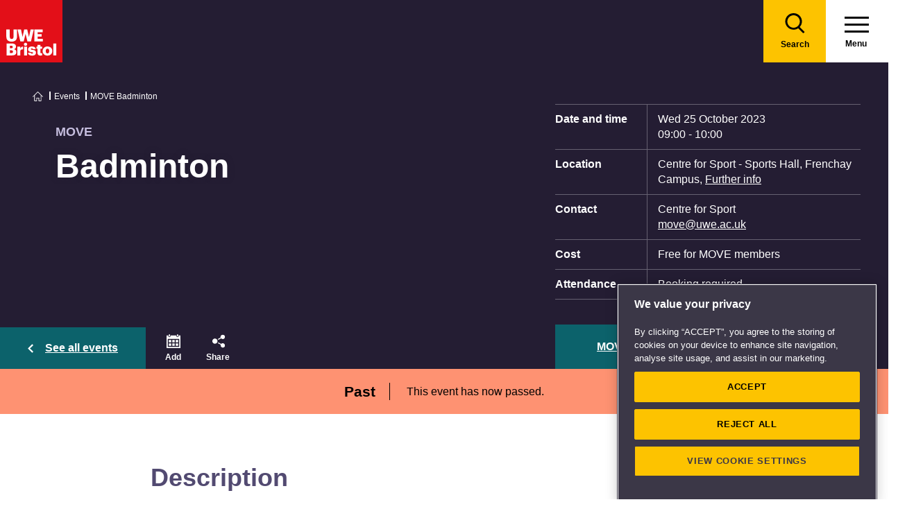

--- FILE ---
content_type: text/html; charset=utf-8
request_url: https://www.uwe.ac.uk/events/move-badminton-24
body_size: 11086
content:

<!doctype html>
<!--[if lt IE 8]>   <html lang="en" class="no-js lt-ie10 lt-ie9 lt-ie8"> <![endif]-->
<!--[if IE 8]>      <html lang="en" class="no-js lt-ie10 lt-ie9 ie8"> <![endif]-->
<!--[if IE 9]>      <html lang="en" class="no-js lt-ie10 ie9-or-better ie9"> <![endif]-->
<!--[if ! IE]><!-->
<html lang="en-GB" class="no-js ie9-or-better ie10-or-better">
<!--<![endif]-->
<head>
    <link rel="preconnect" href="https://cookie-cdn.cookiepro.com" crossorigin>
<link rel="preconnect" href="https://www.googletagmanager.com">
<link rel="preconnect" href="https://fonts.gstatic.com" crossorigin>
<script nonce="CyxKmnhCilA+BWKlkPF0qE+L">
    document.documentElement.classList.replace('no-js', 'js');
</script>
<meta charset='utf-8' />
    <title>Badminton | UWE Bristol</title>

    <link href="/events/move-badminton-24" rel="canonical" />

<meta name="referrer" content="strict-origin-when-cross-origin">
        <meta name="description" content="These sessions do not have a coach present but the court will be set up so all you need to do is book on, turn up and play! Equipment provided." />
        <meta http-equiv="Date" content="Fri, 12 Nov 2021 08:03:29 GMT" />
        <meta http-equiv="Last-Modified" content="Mon, 19 Jan 2026 17:38:01 GMT" />

<meta name="viewport" content="initial-scale=1, width=device-width" />
<meta http-equiv="X-UA-Compatible" content="IE=Edge" />
<meta name="robots" content="NOINDEX" />

<link rel="apple-touch-icon" sizes="57x57" href="/assets/img/favicon/apple-icon-57x57.png?v=639044116320000000">
<link rel="apple-touch-icon" sizes="60x60" href="/assets/img/favicon/apple-icon-60x60.png?v=639044116320000000">
<link rel="apple-touch-icon" sizes="72x72" href="/assets/img/favicon/apple-icon-72x72.png?v=639044116320000000">
<link rel="apple-touch-icon" sizes="76x76" href="/assets/img/favicon/apple-icon-76x76.png?v=639044116320000000~">
<link rel="apple-touch-icon" sizes="114x114" href="/assets/img/favicon/apple-icon-114x114.png?v=639044116320000000">
<link rel="apple-touch-icon" sizes="120x120" href="/assets/img/favicon/apple-icon-120x120.png?v=639044116320000000">
<link rel="apple-touch-icon" sizes="144x144" href="/assets/img/favicon/apple-icon-144x144.png?v=639044116320000000">
<link rel="apple-touch-icon" sizes="152x152" href="/assets/img/favicon/apple-icon-152x152.png?v=639044116320000000">
<link rel="apple-touch-icon" sizes="180x180" href="/assets/img/favicon/apple-icon-180x180.png?v=639044116320000000">
<link rel="icon" type="image/png" sizes="192x192" href="/assets/img/favicon/android-icon-192x192.png?v=639044116320000000">
<link rel="icon" type="image/png" sizes="32x32" href="/assets/img/favicon/favicon-32x32.png?v=639044116320000000">
<link rel="icon" type="image/png" sizes="96x96" href="/assets/img/favicon/favicon-96x96.png?v=639044116320000000">
<link rel="icon" type="image/png" sizes="16x16" href="/assets/img/favicon/favicon-16x16.png?v=639044116320000000">
<link rel="preload" href="/assets/css/main.css?v=639044117440000000" as="style">
<link rel="preload" href="/assets/css/print.css?v=639044116300000000" as="style">
<link rel="stylesheet" href="/assets/css/main.css?v=639044117440000000" media="all" />
<link rel="stylesheet" href="/assets/css/print.css?v=639044116300000000" media="print" />
<noscript>
    <link media="all" rel="stylesheet" href="/assets/css/main.css?v=639044117440000000">
    <link media="print" href="/assets/css/print.css?v=639044116300000000" />
</noscript>

<link rel="manifest" href="/assets/img/favicon/manifest.json?v=639044116320000000">
<link rel="shortcut icon" href="/assets/img/favicon/favicon.ico?v=639044116320000000">
<meta name="msapplication-TileColor" content="#002d72">
<meta name="msapplication-config" content="/assets/img/favicon/browserconfig.xml?v=639044116320000000">
<meta name="msapplication-TileImage" content="/assets/img/favicon/ms-icon-144x144.png?v=639044116320000000">
<meta name="theme-color" content="#ffffff">

    <meta property="og:title" content="Badminton | UWE Bristol" />
    <meta property="og:url" content="/events/move-badminton-24" />
        <meta property="og:image" content="-/media/uwe/sport-timetable/events-move-badminton-410x230.jpg" />
    <meta name="twitter:card" content="summary_large_image">
    <meta name="twitter:site" content="@uwebristol">
    <meta name="twitter:title" content="Badminton | UWE Bristol" />
    <meta name="twitter:url" content="/events/move-badminton-24" />
        <meta name="twitter:image" content="-/media/uwe/sport-timetable/events-move-badminton-410x230.jpg" />
        <meta name="twitter:image:alt" content="-/media/uwe/sport-timetable/events-move-badminton-410x230.jpg" />


<script type="application/ld+json" nonce="CyxKmnhCilA+BWKlkPF0qE+L">
    {
  "@context": "https://schema.org",
  "@type": "Event",
  "name": "move-badminton-24",
  "description": "Description",
  "startDate": "2023-10-25T09:00:00.0000000+01:00",
  "endDate": "2023-10-25T10:00:00.0000000+01:00",
  "eventStatus": "https://schema.org/EventPassed",
  "eventAttendanceMode": "https://schema.org/OfflineEventAttendanceMode",
  "location": [
    {
      "@type": "Place",
      "name": "Centre for Sport - Sports Hall"
    }
  ],
  "organizer": {
    "@type": "Organization",
    "name": "Centre for Sport",
    "email": "move@uwe.ac.uk"
  }
}
</script>





    
                <script src="https://cookie-cdn.cookiepro.com/consent/bbeeea6b-aee8-46bc-b396-50f8d91aba8a/OtAutoBlock.js" integrity=""  crossorigin="anonymous"></script>
                <script nonce="CyxKmnhCilA+BWKlkPF0qE+L" data-ot-ignore class='optanon-category-C0001'>
                    !function(t,e,n,a,r){t[a]=t[a]||[],t[a].push({"gtm.start":(new Date).getTime(),event:"gtm.js"});var o=e.getElementsByTagName(n)[0],c=e.createElement(n);c.setAttributeNode(e.createAttribute("data-ot-ignore")),c.setAttribute("class","optanon-category-C0001");var s=e.querySelector("[nonce]");s&&c.setAttribute("nonce",s.nonce||s.getAttribute("nonce")),c.async=!0,c.src="https://www.googletagmanager.com/gtm.js?id=GTM-PW2266V8",o.parentNode.insertBefore(c,o)}(window,document,"script","dataLayer");
                </script>
                <script nonce="CyxKmnhCilA+BWKlkPF0qE+L" >
                    dataLayer.push({'nonce': document.currentScript.nonce});
                </script>
                <script nonce="CyxKmnhCilA+BWKlkPF0qE+L" >
                    (function(w,d,s,l,i){w[l]=w[l]||[];w[l].push({'gtm.start':new Date().getTime(),event:'gtm.js'});var f=d.getElementsByTagName(s)[0],j=d.createElement(s),dl=l!='dataLayer'?'&l='+l:'';j.async=!0;j.src='https://www.googletagmanager.com/gtm.js?id='+i+dl;var n=d.querySelector('[nonce]');n&&j.setAttribute('nonce',n.nonce||n.getAttribute('nonce'));f.parentNode.insertBefore(j,f)})(window,document,'script','dataLayer','GTM-NJMQ288N')
                </script>

    
    
    
</head>
<body class="preload ">
    
                <script nonce="CyxKmnhCilA+BWKlkPF0qE+L" data-ot-ignore class='optanon-category-C0001'>
                    !function(t,e,n,a,r){t[a]=t[a]||[],t[a].push({"gtm.start":(new Date).getTime(),event:"gtm.js"});var o=e.getElementsByTagName(n)[0],c=e.createElement(n);c.setAttributeNode(e.createAttribute("data-ot-ignore")),c.setAttribute("class","optanon-category-C0001");var s=e.querySelector("[nonce]");s&&c.setAttribute("nonce",s.nonce||s.getAttribute("nonce")),c.async=!0,c.src="https://www.googletagmanager.com/gtm.js?id=GTM-PW2266V8",o.parentNode.insertBefore(c,o)}(window,document,"script","dataLayer");
                </script>

    
    

<header>
    
<div class="nav">
    <div class="nav__inner">
        <a href="#main-content" class="header-skip-links">Skip to main content</a>
            <a class="logo" href="/"><img src="/assets/img/logo.svg" alt="Go to the UWE Bristol homepage" aria-label="Go to Homepage"></a>
                        <div class="nav-search js-nav-search">
                    <a class="nav-search__btn" href="/search-results"><span class="nav-search__text">Search</span></a>
                    <form action="/search-results" class="nav-search__form js-nav-search-form" id="content" method="get">
                        <button type="button" aria-expanded="false" class="nav-search__btn js-nav-search-trigger">
                            <span class="nav-search__text">Search</span>
                        </button>
                        <div class="search-wrapper">
                            <label class="u-hidden" for="search-input">Search</label>
                            <input type="search" placeholder="Search site for ..." name="q" maxlength="200" autocomplete="off" class="nav-search__input" id="search-input" />
                                <div class="dropdown">
                                    <button type="button" class="dropbtn js-nav-search-options-btn" aria-expanded="false">Category</button>
                                    <div class="dropdown-content js-nav-search-options-menu">
                                                <a data-query-key="?q" data-query-kv-pair="" class="js-nav-search-options-menu-link" href="/search-results/">All</a>
                                                <a data-query-key="?words" data-query-kv-pair="" class="js-nav-search-options-menu-link" href="https://courses.uwe.ac.uk/Search/">Courses</a>
                                                <a data-query-key="?q" data-query-kv-pair="" class="js-nav-search-options-menu-link" href="/news/search-results/">News</a>
                                                <a data-query-key="?q" data-query-kv-pair="" class="js-nav-search-options-menu-link" href="/events/search-results/">Events</a>
                                                <a data-query-key="?phrase" data-query-kv-pair="" class="js-nav-search-options-menu-link" href="https://blogs.uwe.ac.uk/site-search/">Blogs</a>
                                                <a data-query-key="?query" data-query-kv-pair="" class="js-nav-search-options-menu-link" href="https://people.uwe.ac.uk/SearchResults/">People</a>
                                                <a data-query-key="/search/all/outputs?criteria" data-query-kv-pair="" class="js-nav-search-options-menu-link" href="https://uwe-repository.worktribe.com">Research</a>
                                    </div>
                                </div>
                        </div>
                        <button type="reset" class="nav-close-search__btn js-nav-search-close"><span class="nav-search__text">Close</span></button>
                    </form>
                </div>
                    <a class="menu" href="/">
                <span class="menu__text">Menu</span><div class="hamburger"><span></span><span></span><span></span></div>
            </a>
            <button type="button" class="menu js-nav-trigger js-nav-open" aria-expanded="false">
                <span class="menu__text">Menu</span><span class="hamburger"><span></span><span></span><span></span></span>
            </button>
    </div>

        <div class="slide-out-menu js-nav">
            <div class="js-api-nav u-hidden" aria-expanded="false" data-flatbuild="false" data-api="/uwe/api/navigation"></div>
            <div class="sticky-wrap">
                <nav class="utility-nav o-bg--black" aria-label="Utility Navigation">
                    <ul class="utility-nav__list">
                                <li class="utility-nav__list-item"><a class="utility-nav__link" href="/students" target="">Students</a></li>
                                <li class="utility-nav__list-item"><a class="utility-nav__link" href="https://intranet.uwe.ac.uk" target="">Staff</a></li>
                                <li class="utility-nav__list-item"><a class="utility-nav__link" href="/about/website/login" target="">Login</a></li>
                        <li class="utility-nav__list-item"><button type="button" class="utility-nav__menu js-nav-trigger js-nav-close" aria-expanded="false" aria-label="Close">Close</button></li>
                    </ul>
                </nav>
            </div>

                <div class="nav-wrap nav-level--primary js-nav-wrap">
                    <nav class="primary-nav o-bg--black" aria-label="Primary Navigation">
                        <ul class="primary-nav__list js-nav-list">
    <li class="primary-nav__list-item">
        <a href="#" class="primary-nav__link has-subnav js-subnav-trigger" aria-haspopup="true" data-id="8756b42d-c299-47d8-9c5e-3816d7ecf0fc">Courses and applying</a>
            <div class="primary-nav__subnav js-subnav">
                <ul class="subnav__list">
    <li class="subnav__list-item">
                    <a href="#" class="subnav__link subnav__link--back js-close-subnav">Back to Main Menu</a>
            </li>
    <li class="subnav__list-item">
            <a href="/courses" class="subnav__link subnav__link--parent">Courses and applying</a>
                    </li>
    <li class="subnav__list-item">
                            <a href="#" class="subnav__link has-subnav js-subnav-trigger" aria-haspopup="true" data-id="bc61545d-f58d-49ea-86e3-a4fba7fd25f8">Find a course</a>
    </li>
    <li class="subnav__list-item">
                            <a href="#" class="subnav__link has-subnav js-subnav-trigger" aria-haspopup="true" data-id="27fe4803-0f41-47dd-badd-35693c7b5365">Undergraduate study</a>
    </li>
    <li class="subnav__list-item">
                            <a href="#" class="subnav__link has-subnav js-subnav-trigger" aria-haspopup="true" data-id="6cb501e6-f522-45f0-96e1-1c09921f3044">Postgraduate study</a>
    </li>
    <li class="subnav__list-item">
                            <a href="#" class="subnav__link has-subnav js-subnav-trigger" aria-haspopup="true" data-id="0f23f2db-5728-46bb-8917-80641261dc43">International study</a>
    </li>
    <li class="subnav__list-item">
                            <a href="/courses/online-study" class="subnav__link " aria-haspopup="false" data-id="e4db76a9-2994-46aa-998e-cae47d55e5cf">Online study</a>
    </li>
    <li class="subnav__list-item">
                            <a href="/courses/clearing" class="subnav__link " aria-haspopup="false" data-id="6421c499-0e8d-4278-ac00-60bcf60589de">Clearing</a>
    </li>
    <li class="subnav__list-item">
                            <a href="#" class="subnav__link has-subnav js-subnav-trigger" aria-haspopup="true" data-id="b6285d3a-68b1-4769-ad0d-eb0a5fc7de8a">Higher and degree apprenticeships</a>
    </li>
    <li class="subnav__list-item">
                            <a href="#" class="subnav__link has-subnav js-subnav-trigger" aria-haspopup="true" data-id="2603110f-2f07-4a05-ad36-fa4256006ffd">Professional development</a>
    </li>
    <li class="subnav__list-item">
                            <a href="#" class="subnav__link has-subnav js-subnav-trigger" aria-haspopup="true" data-id="a89a9cf8-4938-40d8-a9ce-133dad8682f6">Applying</a>
    </li>
    <li class="subnav__list-item">
                            <a href="#" class="subnav__link has-subnav js-subnav-trigger" aria-haspopup="true" data-id="8728b85d-f74b-4564-b4f0-dd37fd628006">Fees</a>
    </li>
    <li class="subnav__list-item">
                            <a href="#" class="subnav__link has-subnav js-subnav-trigger" aria-haspopup="true" data-id="3119e6a7-8c39-4b53-8ec6-cd84dc512251">Funding and scholarships</a>
    </li>
    <li class="subnav__list-item">
                            <a href="#" class="subnav__link has-subnav js-subnav-trigger" aria-haspopup="true" data-id="cda15eb4-5835-494e-b864-4ac5b361b294">Open Days</a>
    </li>
    <li class="subnav__list-item">
                            <a href="/courses/sign-up-for-email-updates" class="subnav__link " aria-haspopup="false" data-id="5abe7e3f-9d23-460e-8c0f-6277e3f5b9d7">Sign up for email updates</a>
    </li>
    <li class="subnav__list-item">
                            <a href="/courses/order-a-prospectus" class="subnav__link " aria-haspopup="false" data-id="f83f7d48-19b6-4a7d-9823-25124c811196">Order a prospectus</a>
    </li>
    <li class="subnav__list-item">
                            <a href="/courses/ask-a-student" class="subnav__link " aria-haspopup="false" data-id="da2eb421-f95a-4535-ad64-a2e3e201987f">Ask a student</a>
    </li>
                </ul>
            </div>
    </li>
    <li class="primary-nav__list-item">
        <a href="#" class="primary-nav__link has-subnav js-subnav-trigger" aria-haspopup="true" data-id="8a0241d7-3b17-4145-9e24-f7261fba04f7">Life</a>
            <div class="primary-nav__subnav js-subnav">
                <ul class="subnav__list">
    <li class="subnav__list-item">
                    <a href="#" class="subnav__link subnav__link--back js-close-subnav">Back to Main Menu</a>
            </li>
    <li class="subnav__list-item">
            <a href="/life" class="subnav__link subnav__link--parent">Life</a>
                    </li>
    <li class="subnav__list-item">
                            <a href="#" class="subnav__link has-subnav js-subnav-trigger" aria-haspopup="true" data-id="2b360678-4ab4-49b0-b41b-2f272c51dc7d">Accommodation</a>
    </li>
    <li class="subnav__list-item">
                            <a href="#" class="subnav__link has-subnav js-subnav-trigger" aria-haspopup="true" data-id="22aa9e02-2f48-48f1-ab3d-3a9319b870cb">Campus and facilities</a>
    </li>
    <li class="subnav__list-item">
                            <a href="#" class="subnav__link has-subnav js-subnav-trigger" aria-haspopup="true" data-id="eb70d669-6cc7-4474-90f7-881573fbef70">Preparing and arrival</a>
    </li>
    <li class="subnav__list-item">
                            <a href="#" class="subnav__link has-subnav js-subnav-trigger" aria-haspopup="true" data-id="923e56c6-0661-4110-8058-a2f0b7d72ba4">Centre for Music</a>
    </li>
    <li class="subnav__list-item">
                            <a href="#" class="subnav__link has-subnav js-subnav-trigger" aria-haspopup="true" data-id="aa99a390-ecd3-45a0-bbee-fa8ab3934527">Sports, societies and activities</a>
    </li>
    <li class="subnav__list-item">
                            <a href="#" class="subnav__link has-subnav js-subnav-trigger" aria-haspopup="true" data-id="956a4289-37f8-4fcc-9ffd-e26ab453ca4b">Health and wellbeing</a>
    </li>
    <li class="subnav__list-item">
                            <a href="#" class="subnav__link has-subnav js-subnav-trigger" aria-haspopup="true" data-id="4ab87271-da4a-4de4-b721-6dbfca3560d6">Money and finance</a>
    </li>
    <li class="subnav__list-item">
                            <a href="#" class="subnav__link has-subnav js-subnav-trigger" aria-haspopup="true" data-id="5d0ede17-85ad-4805-ab46-d8d25ceaa698">Discover Bristol</a>
    </li>
    <li class="subnav__list-item">
                            <a href="#" class="subnav__link has-subnav js-subnav-trigger" aria-haspopup="true" data-id="1ad087a9-a4e4-4881-b30a-818150a7e36c">Global experiences</a>
    </li>
    <li class="subnav__list-item">
                            <a href="#" class="subnav__link has-subnav js-subnav-trigger" aria-haspopup="true" data-id="b03fa447-589a-48fe-86f5-d819351046dc">Creating a greener future</a>
    </li>
                </ul>
            </div>
    </li>
    <li class="primary-nav__list-item">
        <a href="#" class="primary-nav__link has-subnav js-subnav-trigger" aria-haspopup="true" data-id="87044de8-6f13-4c6f-875c-e2cd3d9e07bd">Study</a>
            <div class="primary-nav__subnav js-subnav">
                <ul class="subnav__list">
    <li class="subnav__list-item">
                    <a href="#" class="subnav__link subnav__link--back js-close-subnav">Back to Main Menu</a>
            </li>
    <li class="subnav__list-item">
            <a href="/study" class="subnav__link subnav__link--parent">Study</a>
                    </li>
    <li class="subnav__list-item">
                            <a href="#" class="subnav__link has-subnav js-subnav-trigger" aria-haspopup="true" data-id="ddb00211-958f-4d45-832f-b8537922fb54">Library</a>
    </li>
    <li class="subnav__list-item">
                            <a href="#" class="subnav__link has-subnav js-subnav-trigger" aria-haspopup="true" data-id="07d79b48-3d33-497a-9beb-22c4f466c354">Study support</a>
    </li>
    <li class="subnav__list-item">
                            <a href="#" class="subnav__link has-subnav js-subnav-trigger" aria-haspopup="true" data-id="bb2a7cb9-7501-4b26-926b-5001c89faed6">Term dates</a>
    </li>
    <li class="subnav__list-item">
                            <a href="#" class="subnav__link has-subnav js-subnav-trigger" aria-haspopup="true" data-id="5cc1c055-1e76-4baf-84e6-731038c6b725">Academic information</a>
    </li>
    <li class="subnav__list-item">
                            <a href="#" class="subnav__link has-subnav js-subnav-trigger" aria-haspopup="true" data-id="811c5008-4111-4edb-acef-86f1b9808b9f">IT Services</a>
    </li>
    <li class="subnav__list-item">
                            <a href="/study/starting-block" class="subnav__link " aria-haspopup="false" data-id="2c978c62-3621-4860-97d5-8e5895a994fc">Starting Block</a>
    </li>
    <li class="subnav__list-item">
                            <a href="#" class="subnav__link has-subnav js-subnav-trigger" aria-haspopup="true" data-id="9a8ebb32-6e19-4d4a-960c-fe2b2565262b">Career development</a>
    </li>
    <li class="subnav__list-item">
                            <a href="#" class="subnav__link has-subnav js-subnav-trigger" aria-haspopup="true" data-id="8717121f-b77c-44f9-9069-dc3b27140aca">Work experience, jobs and placements</a>
    </li>
    <li class="subnav__list-item">
                            <a href="#" class="subnav__link has-subnav js-subnav-trigger" aria-haspopup="true" data-id="a2c2fb0d-1d67-42b3-a45d-cea1d8f83afc">Innovation and enterprise</a>
    </li>
    <li class="subnav__list-item">
                            <a href="#" class="subnav__link has-subnav js-subnav-trigger" aria-haspopup="true" data-id="56984de3-2c2b-47f4-8698-47c7ec7babdc">Final Year checklist</a>
    </li>
    <li class="subnav__list-item">
                            <a href="#" class="subnav__link has-subnav js-subnav-trigger" aria-haspopup="true" data-id="0f3f19b9-554e-4de9-b668-3628b8afcb3b">International study exchange</a>
    </li>
    <li class="subnav__list-item">
                            <a href="/study/student-feedback" class="subnav__link " aria-haspopup="false" data-id="9bb6bd56-15cc-41d1-9765-6eab364825c8">Student feedback</a>
    </li>
    <li class="subnav__list-item">
                            <a href="/study/uwe-bristol-app" class="subnav__link " aria-haspopup="false" data-id="fd5430ec-07e0-4143-b569-cc3d8ea961d7">UWE Bristol app</a>
    </li>
                </ul>
            </div>
    </li>
    <li class="primary-nav__list-item">
        <a href="#" class="primary-nav__link has-subnav js-subnav-trigger" aria-haspopup="true" data-id="6e90938a-9e6d-4edf-a75c-3d143408fc57">About us</a>
            <div class="primary-nav__subnav js-subnav">
                <ul class="subnav__list">
    <li class="subnav__list-item">
                    <a href="#" class="subnav__link subnav__link--back js-close-subnav">Back to Main Menu</a>
            </li>
    <li class="subnav__list-item">
            <a href="/about" class="subnav__link subnav__link--parent">About us</a>
                    </li>
    <li class="subnav__list-item">
                            <a href="#" class="subnav__link has-subnav js-subnav-trigger" aria-haspopup="true" data-id="08f6a448-9bb6-4ae5-8303-8dc13371d441">Our values, vision and strategy</a>
    </li>
    <li class="subnav__list-item">
                            <a href="/about/ranking-and-reputation" class="subnav__link " aria-haspopup="false" data-id="26a62e2e-689f-475a-8ee0-2f7a49405607">Ranking and reputation</a>
    </li>
    <li class="subnav__list-item">
                            <a href="#" class="subnav__link has-subnav js-subnav-trigger" aria-haspopup="true" data-id="06fc1035-20d3-4c51-a694-d92604104d60">Work at UWE Bristol</a>
    </li>
    <li class="subnav__list-item">
                            <a href="#" class="subnav__link has-subnav js-subnav-trigger" aria-haspopup="true" data-id="24495ef3-8f1a-4ff6-b76e-22320ea2a5fa">Contact us</a>
    </li>
    <li class="subnav__list-item">
                            <a href="#" class="subnav__link has-subnav js-subnav-trigger" aria-haspopup="true" data-id="3291b575-5b1b-4d92-83ce-814efc08a8a1">Visit us</a>
    </li>
    <li class="subnav__list-item">
                            <a href="/about/staff-profiles" class="subnav__link " aria-haspopup="false" data-id="97d77098-6b81-4082-9a38-770e3ec547f1">Staff profiles</a>
    </li>
    <li class="subnav__list-item">
                            <a href="#" class="subnav__link has-subnav js-subnav-trigger" aria-haspopup="true" data-id="d5ed684f-3299-4e44-bbdc-eada03c723f2">Colleges and Schools</a>
    </li>
    <li class="subnav__list-item">
                            <a href="#" class="subnav__link has-subnav js-subnav-trigger" aria-haspopup="true" data-id="4343d0a6-ac2f-4308-a656-9eeb91d92970">Services</a>
    </li>
    <li class="subnav__list-item">
                            <a href="#" class="subnav__link has-subnav js-subnav-trigger" aria-haspopup="true" data-id="83ff4cee-0bd9-440c-8eca-5fbb5f012806">Structure and governance</a>
    </li>
    <li class="subnav__list-item">
                            <a href="#" class="subnav__link has-subnav js-subnav-trigger" aria-haspopup="true" data-id="7a9ae310-5020-4973-99cd-01f68567ed2c">Demographic data</a>
    </li>
    <li class="subnav__list-item">
                            <a href="#" class="subnav__link has-subnav js-subnav-trigger" aria-haspopup="true" data-id="316d395c-5fed-4df2-b665-e0b59cb16109">Our history</a>
    </li>
    <li class="subnav__list-item">
                            <a href="#" class="subnav__link has-subnav js-subnav-trigger" aria-haspopup="true" data-id="07dc1b62-6bbb-4212-a417-ee545206f738">Website</a>
    </li>
                </ul>
            </div>
    </li>
    <li class="primary-nav__list-item">
        <a href="#" class="primary-nav__link has-subnav js-subnav-trigger" aria-haspopup="true" data-id="268cb91a-6dcf-4fa1-bb4e-353305f09ff5">RISE</a>
            <div class="primary-nav__subnav js-subnav">
                <ul class="subnav__list">
    <li class="subnav__list-item">
                    <a href="#" class="subnav__link subnav__link--back js-close-subnav">Back to Main Menu</a>
            </li>
    <li class="subnav__list-item">
            <a href="/rise" class="subnav__link subnav__link--parent">RISE</a>
                    </li>
    <li class="subnav__list-item">
                            <a href="/rise/research" class="subnav__link " aria-haspopup="false" data-id="83bebf38-b60d-4d2f-85e0-7b0d22a44bf3">Research</a>
    </li>
    <li class="subnav__list-item">
                            <a href="/rise/innovation" class="subnav__link " aria-haspopup="false" data-id="2bae2fe0-a602-4918-bdde-725958131371">Innovation</a>
    </li>
    <li class="subnav__list-item">
                            <a href="/rise/skills" class="subnav__link " aria-haspopup="false" data-id="f1b65e75-1759-4d9d-83e5-201646e492c1">Skills</a>
    </li>
    <li class="subnav__list-item">
                            <a href="/rise/enterprise" class="subnav__link " aria-haspopup="false" data-id="40fdcddb-6043-455d-a31d-a8d6134c2cdb">Enterprise</a>
    </li>
    <li class="subnav__list-item">
                            <a href="#" class="subnav__link has-subnav js-subnav-trigger" aria-haspopup="true" data-id="656d7d59-cb1d-4c36-8208-9aab8695f8cd">Shaping integrated healthcare</a>
    </li>
    <li class="subnav__list-item">
                            <a href="#" class="subnav__link has-subnav js-subnav-trigger" aria-haspopup="true" data-id="f3981413-8968-47ec-b091-c27d14b3f644">Harnessing creativity and technology</a>
    </li>
    <li class="subnav__list-item">
                            <a href="#" class="subnav__link has-subnav js-subnav-trigger" aria-haspopup="true" data-id="2b4f149a-d380-48e5-95b0-7cd347c31d27">Enriching culture place and community</a>
    </li>
    <li class="subnav__list-item">
                            <a href="#" class="subnav__link has-subnav js-subnav-trigger" aria-haspopup="true" data-id="73a78e03-197f-4371-abba-c81fe7862ba0">Securing a green resilient future</a>
    </li>
                </ul>
            </div>
    </li>
    <li class="primary-nav__list-item">
        <a href="#" class="primary-nav__link has-subnav js-subnav-trigger" aria-haspopup="true" data-id="ec663c02-4eb0-4df6-8dfc-7684d07f29eb">Business and community partners</a>
            <div class="primary-nav__subnav js-subnav">
                <ul class="subnav__list">
    <li class="subnav__list-item">
                    <a href="#" class="subnav__link subnav__link--back js-close-subnav">Back to Main Menu</a>
            </li>
    <li class="subnav__list-item">
            <a href="/business" class="subnav__link subnav__link--parent">Business and community partners</a>
                    </li>
    <li class="subnav__list-item">
                            <a href="#" class="subnav__link has-subnav js-subnav-trigger" aria-haspopup="true" data-id="407506e7-1ecf-4719-9a86-ba78f504fa9b">Businesses and employers</a>
    </li>
    <li class="subnav__list-item">
                            <a href="#" class="subnav__link has-subnav js-subnav-trigger" aria-haspopup="true" data-id="64a3114e-57c2-4ca1-bb9e-d0330bb0ef75">University Enterprise Zone</a>
    </li>
    <li class="subnav__list-item">
                            <a href="#" class="subnav__link has-subnav js-subnav-trigger" aria-haspopup="true" data-id="11c56a93-608e-463a-94e4-af5e9b13d028">Civic engagement and community</a>
    </li>
    <li class="subnav__list-item">
                            <a href="#" class="subnav__link has-subnav js-subnav-trigger" aria-haspopup="true" data-id="e900979e-5773-47de-808a-65d17ae9ca2f">Outreach for schools and colleges</a>
    </li>
    <li class="subnav__list-item">
                            <a href="/business/business-enquiries" class="subnav__link " aria-haspopup="false" data-id="b1dc2198-3b9c-4be0-83e5-25c3a2a5c41f">Business enquiries</a>
    </li>
    <li class="subnav__list-item">
                            <a href="#" class="subnav__link has-subnav js-subnav-trigger" aria-haspopup="true" data-id="fb1d9f1b-ed07-42aa-9de8-96878fb7ff32">Venue hire and events management</a>
    </li>
    <li class="subnav__list-item">
                            <a href="#" class="subnav__link has-subnav js-subnav-trigger" aria-haspopup="true" data-id="be18b040-6015-4007-80bd-97ff1ed0848a">Support UWE Bristol</a>
    </li>
    <li class="subnav__list-item">
                            <a href="#" class="subnav__link has-subnav js-subnav-trigger" aria-haspopup="true" data-id="1d554f34-57fc-4cde-b5b4-a68c29bd3d3e">Degree apprenticeships employer information</a>
    </li>
    <li class="subnav__list-item">
                            <a href="/business/academic-partnerships" class="subnav__link " aria-haspopup="false" data-id="5f219342-be65-441a-9c7c-4e4ebc5a1cb7">Academic partnerships</a>
    </li>
                </ul>
            </div>
    </li>
    <li class="primary-nav__list-item">
        <a href="#" class="primary-nav__link has-subnav js-subnav-trigger" aria-haspopup="true" data-id="01d016b9-e6b5-45c0-be33-43ff3b6fe017">Research</a>
            <div class="primary-nav__subnav js-subnav">
                <ul class="subnav__list">
    <li class="subnav__list-item">
                    <a href="#" class="subnav__link subnav__link--back js-close-subnav">Back to Main Menu</a>
            </li>
    <li class="subnav__list-item">
            <a href="/research" class="subnav__link subnav__link--parent">Research</a>
                    </li>
    <li class="subnav__list-item">
                            <a href="#" class="subnav__link has-subnav js-subnav-trigger" aria-haspopup="true" data-id="92c11c09-5a90-4f81-b379-ecfeee890109">Postgraduate research study</a>
    </li>
    <li class="subnav__list-item">
                            <a href="/research/our-research-strategy" class="subnav__link " aria-haspopup="false" data-id="4e165088-3c1f-46f2-8035-dc93eed3dce0">Our research strategy</a>
    </li>
    <li class="subnav__list-item">
                            <a href="#" class="subnav__link has-subnav js-subnav-trigger" aria-haspopup="true" data-id="1522a571-3b7a-43c3-bed4-8f9d46d4271f">Research centres and groups</a>
    </li>
    <li class="subnav__list-item">
                            <a href="/research/research-enquiries" class="subnav__link " aria-haspopup="false" data-id="b0458c49-6feb-462f-8a47-0b1ef28f2a00">Research enquiries</a>
    </li>
    <li class="subnav__list-item">
                            <a href="/research/research-publications" class="subnav__link " aria-haspopup="false" data-id="7d46764a-9f04-4254-8dc1-dfac229b2ec9">Research publications</a>
    </li>
    <li class="subnav__list-item">
                            <a href="#" class="subnav__link has-subnav js-subnav-trigger" aria-haspopup="true" data-id="434c3124-8220-440a-b04e-71e0cbfef6dc"> Research governance</a>
    </li>
    <li class="subnav__list-item">
                            <a href="#" class="subnav__link has-subnav js-subnav-trigger" aria-haspopup="true" data-id="e94457bb-282e-4930-af6a-a381d4367310">Research Excellence Framework (REF)</a>
    </li>
    <li class="subnav__list-item">
                            <a href="#" class="subnav__link has-subnav js-subnav-trigger" aria-haspopup="true" data-id="024e5759-a714-42f4-8f09-f0725f827410">Research staff support</a>
    </li>
                </ul>
            </div>
    </li>
    <li class="primary-nav__list-item">
        <a href="#" class="primary-nav__link has-subnav js-subnav-trigger" aria-haspopup="true" data-id="a8cbb8a7-2a28-4dcd-a321-5cae496b8baa">Alumni</a>
            <div class="primary-nav__subnav js-subnav">
                <ul class="subnav__list">
    <li class="subnav__list-item">
                    <a href="#" class="subnav__link subnav__link--back js-close-subnav">Back to Main Menu</a>
            </li>
    <li class="subnav__list-item">
            <a href="/alumni" class="subnav__link subnav__link--parent">Alumni</a>
                    </li>
    <li class="subnav__list-item">
                            <a href="#" class="subnav__link has-subnav js-subnav-trigger" aria-haspopup="true" data-id="14852ff4-d924-42a2-9602-d3c596b5c6c2">Benefits and discounts</a>
    </li>
    <li class="subnav__list-item">
                            <a href="#" class="subnav__link has-subnav js-subnav-trigger" aria-haspopup="true" data-id="94eefbb6-528b-4724-9a78-9ae9112e4c8e">Stay connected</a>
    </li>
    <li class="subnav__list-item">
                            <a href="/alumni/reunions" class="subnav__link " aria-haspopup="false" data-id="93106574-4ea8-41b3-a3b0-4976db775099">Reunions</a>
    </li>
    <li class="subnav__list-item">
                            <a href="/alumni/alumni-edit" class="subnav__link " aria-haspopup="false" data-id="eecc8e42-c23b-4d9c-b242-94ef3a580598">Alumni Edit</a>
    </li>
    <li class="subnav__list-item">
                            <a href="/alumni/outstanding-alumni" class="subnav__link " aria-haspopup="false" data-id="01a99dda-0ce0-440b-847b-b30c5d0cca35">Outstanding alumni</a>
    </li>
    <li class="subnav__list-item">
                            <a href="/alumni/share-your-success" class="subnav__link " aria-haspopup="false" data-id="32bd75cc-50ab-4785-a993-976f95530443">Share your story</a>
    </li>
    <li class="subnav__list-item">
                            <a href="#" class="subnav__link has-subnav js-subnav-trigger" aria-haspopup="true" data-id="a2aa0632-bac8-4901-bf58-88b6da7a4c3a">Alumni Connect</a>
    </li>
                </ul>
            </div>
    </li>
    <li class="primary-nav__list-item">
        <a href="#" class="primary-nav__link has-subnav js-subnav-trigger" aria-haspopup="true" data-id="18ba1dd1-d0d3-41cb-9bf5-bd548dd82503">News</a>
            <div class="primary-nav__subnav js-subnav">
                <ul class="subnav__list">
    <li class="subnav__list-item">
                    <a href="#" class="subnav__link subnav__link--back js-close-subnav">Back to Main Menu</a>
            </li>
    <li class="subnav__list-item">
            <a href="/news" class="subnav__link subnav__link--parent">News</a>
                    </li>
    <li class="subnav__list-item">
                            <a href="/news/student-newsletter" class="subnav__link " aria-haspopup="false" data-id="b495fdbe-cd7c-4070-bafb-ec8760692633">Student newsletter</a>
    </li>
    <li class="subnav__list-item">
                            <a href="/news/media-enquiries" class="subnav__link " aria-haspopup="false" data-id="abf68642-a5c0-497b-a747-92499dc5f9f2">Media enquiries</a>
    </li>
    <li class="subnav__list-item">
                            <a href="#" class="subnav__link has-subnav js-subnav-trigger" aria-haspopup="true" data-id="1339a181-d06e-4358-adb2-6c4f44bf2d95">Find an expert</a>
    </li>
    <li class="subnav__list-item">
                            <a href="/news/blogs" class="subnav__link " aria-haspopup="false" data-id="11627e5d-4245-43da-8ba5-0ca347ba263d">Blogs</a>
    </li>
                </ul>
            </div>
    </li>
    <li class="primary-nav__list-item">
        <a href="#" class="primary-nav__link has-subnav js-subnav-trigger" aria-haspopup="true" data-id="0e9766eb-cdd9-415e-a448-feadbceb899e">Events</a>
            <div class="primary-nav__subnav js-subnav">
                <ul class="subnav__list">
    <li class="subnav__list-item">
                    <a href="#" class="subnav__link subnav__link--back js-close-subnav">Back to Main Menu</a>
            </li>
    <li class="subnav__list-item">
            <a href="/events" class="subnav__link subnav__link--parent">Events</a>
                    </li>
    <li class="subnav__list-item">
                            <a href="/events/welcome-events" class="subnav__link " aria-haspopup="false" data-id="d7b9ae31-6483-4cf0-b7c0-d64a76ced2c4">Welcome events</a>
    </li>
    <li class="subnav__list-item">
                            <a href="/events/degree-show" class="subnav__link " aria-haspopup="false" data-id="5b606f72-b7dd-4be7-aeab-be26f2eb8827">Degree Show</a>
    </li>
    <li class="subnav__list-item">
                            <a href="#" class="subnav__link has-subnav js-subnav-trigger" aria-haspopup="true" data-id="25e5a310-1eb3-4e24-ab0c-0565bdf79e44">Graduation ceremonies</a>
    </li>
    <li class="subnav__list-item">
                            <a href="/events/black-history-month" class="subnav__link " aria-haspopup="false" data-id="45d2a150-209a-458d-a201-890ea9f875fd">Black History Month</a>
    </li>
    <li class="subnav__list-item">
                            <a href="/events/lgbt-history-month" class="subnav__link " aria-haspopup="false" data-id="8a77bfad-8622-4813-9d71-614ff515decd">LGBT+ History Month</a>
    </li>
    <li class="subnav__list-item">
                            <a href="#" class="subnav__link has-subnav js-subnav-trigger" aria-haspopup="true" data-id="e16f8f95-a25d-4099-a4b5-d908a5c832b8">The Bristol Distinguished Address Series</a>
    </li>
    <li class="subnav__list-item">
                            <a href="/events/study-skills-week" class="subnav__link " aria-haspopup="false" data-id="85b6deb7-d23b-4386-b682-c2a2db9b9208">Study Skills Week</a>
    </li>
    <li class="subnav__list-item">
                            <a href="/events/filming-and-photography-notice" class="subnav__link " aria-haspopup="false" data-id="ae0fc602-41cf-4f31-8557-b1ec75f8b439">Filming and photography notice</a>
    </li>
    <li class="subnav__list-item">
                            <a href="/events/green-week" class="subnav__link " aria-haspopup="false" data-id="48bcb31c-9593-4c23-bd5d-f5821e6298ac">Green Week</a>
    </li>
    <li class="subnav__list-item">
                            <a href="/events/international-student-events" class="subnav__link " aria-haspopup="false" data-id="6012e0ea-7012-4220-9777-ef35d25c6c97">International student events</a>
    </li>
    <li class="subnav__list-item">
                            <a href="/events/careers-and-enterprise-events" class="subnav__link " aria-haspopup="false" data-id="72fcbad3-e80d-469b-95df-35b3b82c5d7f">Careers and enterprise events</a>
    </li>
    <li class="subnav__list-item">
                            <a href="/events/international-student-orientation" class="subnav__link " aria-haspopup="false" data-id="8b9cea28-3959-4fa8-b8b8-cbafc21c0e04">International and European student orientation</a>
    </li>
    <li class="subnav__list-item">
                            <a href="#" class="subnav__link has-subnav js-subnav-trigger" aria-haspopup="true" data-id="45be641d-a46c-4337-afe6-80c3c3e64df1">Inspire:Me series</a>
    </li>
    <li class="subnav__list-item">
                            <a href="/events/external-speakers" class="subnav__link " aria-haspopup="false" data-id="59c8735b-7877-441f-adeb-dbb45ba000ab">External speakers</a>
    </li>
                </ul>
            </div>
    </li>
                        </ul>
                    </nav>
                </div>
        </div>
</div>



</header>

<main id="main-content" role="main">

    

<div class="header header--shallow header--has-table">
    <div class="header__inner">
        

<nav class="breadcrumb" aria-label="Breadcrumb">
        <ol itemscope itemtype="https://schema.org/BreadcrumbList">
            <li itemprop="itemListElement" itemscope
                itemtype="https://schema.org/ListItem" class="breadcrumb__item">
                    <a itemprop="item" href="/" class="breadcrumb__link breadcrumb--home" title="Home" aria-label="Go to UWE Bristol homepage"></a>
                <meta itemprop="position" content="1" />
                <meta itemprop="name" content="home" />
            </li>
                    <li itemtype="https://schema.org/ListItem" itemscope="" itemprop="itemListElement" class="breadcrumb__item">
                            <a itemprop="item" href="/events" class="breadcrumb__link">Events</a>
                        <meta itemprop="position" content="2" />
                        <meta itemprop="name" content="Events" />
                    </li>

            <li itemtype="https://schema.org/ListItem" itemprop="itemListElement" itemscope class="breadcrumb__item">
                <span itemprop="name" class="breadcrumb__link breadcrumb__link--static" aria-current="page">MOVE Badminton</span>
                <meta itemprop="position" content="3" />
                <meta itemprop="name" content="MOVE Badminton" />
            </li>
        </ol>
</nav>
        <div class="header__cols">
            <div class="header__text">
                    <p class="header__pre-title">MOVE</p>
                <h1 class="header__title">Badminton</h1>
            </div>           
            <div class="header__table">
                <h2 class="u-hidden-visually">Key Information:</h2>
                <dl class="header__table--details header__table--details-events">
                    <dt>Date and time</dt>
                    <dd>Wed 25 October 2023<br>09:00 - 10:00</dd>
                        <dt>Location</dt>
                        <dd>

Centre for Sport - Sports Hall, Frenchay Campus, <a href='#location-further-info-section'>Further info</a>
                        </dd>
                                            <dt>Contact</dt>
                        <dd>
                            Centre for Sport
                                    <a href="mailto:move@uwe.ac.uk" class="block">move@uwe.ac.uk</a>
                            
                            
                            
                            
                        </dd>
                                                                <dt>Cost</dt>
                        <dd>Free for MOVE members</dd>
                    <dt>Attendance</dt>
                    <dd>Booking required</dd>
                    <div style="clear:both"></div>
                </dl>
                    <div class="header__series-indicator">
                        <p><a href="/life/activities/sport/membership-and-prices/move" >MOVE membership</a></p>
                    </div>
            </div>
        </div>
    </div>
</div>
<div class="header-extras-wrap">
    <a class="header__link" href="/events/search-results">See all events</a>
    <div class="c-relatedevents-bar__col c-share">
        

<div tabindex="0" class="c-relatedevents-bar__links-wrapper js-add-share" role="button" aria-expanded="false">
    <span class="c-relatedevents-bar__share-icons c-relatedevents-bar__share-icons--addevent">Add</span>
    <div class="c-relatedevents-bar__event-social-links">
        <ul class="c-relatedevents-bar__event-social-list bare-list">
            <li><span class="c-relatedevents-bar__event-social-label">Add to your calendar</span></li>
            <li><a class="c-relatedevents-bar__event-social-link" href="/api/sitecore/AddToCalendar/ICalFile?Id=86fd96f1-cd62-4bba-ac4a-e753672aabfc">ICal</a></li>
            <li><a class="c-relatedevents-bar__event-social-link" href="http://www.google.com/calendar/render?action=TEMPLATE&amp;text=Badminton&amp;dates=20231025T090000Z%2f20231025T100000Z&amp;location=&amp;details=%3cp%3eJoin+Centre+for+Sport+for+an+hour+of+badminton.%3c%2fp%3e%0a%3cp%3eGet+your+bodies+moving%2c+burn+some+calories+and+have+some+fun!+These+sessions+do+not+have+a+coach+present+but+the+court+will+be+set+up+so+all+you+need+to+do+is+book+on%2c+turn+up+and+play.+Equipment+provided.%3c%2fp%3e&amp;sf=true&amp;output=xml">Add to google calendar</a></li>
        </ul>
    </div>
</div>

        

<div tabindex="0" class="c-relatedevents-bar__links-wrapper js-add-share" role="button" aria-expanded="false">
    <span class="c-relatedevents-bar__share-icons c-relatedevents-bar__share-icons--share">Share</span>
    <div class="c-relatedevents-bar__event-social-links c-relatedevents-bar__event-social-links--share">
        <div class="c-relatedevents-bar__share">
            <a href="https://www.facebook.com/sharer/sharer.php?u=https://www.uwe.ac.uk/events/move-badminton-24">
                <span class="u-hidden-visually">Share to Facebook</span>
                <img src="/assets/img/facebook-share.png" alt="Share to Facebook" />
            </a>
            <a href="https://twitter.com/share?url=https://www.uwe.ac.uk/events/move-badminton-24&text=Badminton">
                <span class="u-hidden-visually">Share to Twitter</span>
                <img src="/assets/img/twitter-share.png" alt="Share to Twitter" />
            </a>
            <a href="mailto:?subject=Badminton&body=Check out this site: https%3a%2f%2fwww.uwe.ac.uk%2fevents%2fmove-badminton-24" title="Share by Email';">
                <span class="u-hidden-visually">Share by email</span>
                <img src="/assets/img/mail-share.png" alt="Share by email" />
            </a>
            <a href="https://api.whatsapp.com/send?text=Badminton+https://www.uwe.ac.uk/events/move-badminton-24">
                <span class="u-hidden-visually">Share to WhatsApp</span>
                <img src="/assets/img/whatsapp-share.png" alt="Share to WhatsApp" />
            </a>
            <a rel="noreferrer" href="http://www.linkedin.com/shareArticle?mini=true&url=https://www.uwe.ac.uk/events/move-badminton-24&title=Badminton">
                <span class="u-hidden-visually">Share to LinkedIn</span>
                <img src="/assets/img/linkedin-share.png" alt="Share to LinkedIn" />
            </a>
            <a href="https://www.facebook.com/dialog/send?app_id=207766518608&amp;link=https://www.uwe.ac.uk/events/move-badminton-24&amp;redirect_uri=https://www.uwe.ac.uk/events/move-badminton-24">
                <span class="u-hidden-visually">Share to Messenger</span>
                <img src="/assets/img/messenger-share.png" alt="Share to Messenger" />
            </a>
        </div>
    </div>
</div>

    </div>
</div>

    <section class="o-bg--coral">
        <div class="o-container">
            <div class="o-container--small">
                <div class="c-event-status-bar">
                    <h2 class="c-event-status-bar__heading">Past</h2>
                    <p class="c-event-status-bar__text">This event has now passed.</p>
                </div>
            </div>
        </div>
    </section>    







    <section class="o-container o-bg--white">
        <div class="o-container--small">
            <div class="o-container__inner">
                <div class="c-copy-section js-anim">
                        <h2 class="c-copy-section__title">Description</h2>
                    <p>Join Centre for Sport for an hour of badminton.</p>
<p>Get your bodies moving, burn some calories and have some fun! These sessions do not have a coach present but the court will be set up so all you need to do is book on, turn up and play. Equipment provided.</p>
                </div>
            </div>
        </div>
    </section>











    <section class="o-bg--white">
        <div class="o-container--small">
            <div class="o-container__inner">
                <div class="c-copy-section js-anim">
                        <h2 class="c-copy-section__title">How to book</h2>
                    <p>As a UWE Bristol student you get access to our MOVE programme for free!</p>
<p>You will receive an email with your PIN number that you can use to book onto sessions through the <a href="/life/activities/sport/membership-and-prices/uwe-bristol-sport-app">UWE Sport app</a>&nbsp;or <a href="https://uwe.leisurecloud.net/Connect/mrmlogin.aspx">online</a>.</p>
<p>If you are not sure what your PIN number is you can <a href="https://uwe.leisurecloud.net/JoinAtHome/PINPasswordRequest.aspx">reset it</a> through UWE Bristol Sport online.</p>
<p>If you are a UWE gym or Active Card member you are automatically enrolled on to the MOVE programme. If you need a reminder of your PIN number, please email <a href="mailto:reception.sport@uwe.ac.uk">reception.sport@uwe.ac.uk</a>.</p>
<p>MOVE is also open to UWE Bristol staff, their families and members of the public.</p>
<p><a href="/life/activities/sport/membership-and-prices/move" class="c-btn">Find out more about the MOVE programme</a></p>
                    <ul>
                            <li>Cost: Free for MOVE members</li>
                        <li>Attendance: Booking required</li>
                    </ul>
                </div>
            </div>
        </div>
    </section>
    <section class="o-bg--teal" id="location-further-info-section">
        <div class="o-container--med">
            <div class="c-event-location-content">
                <div class="c-event-location-content__text">
                    <h2 class="c-event-location-content__title t-big-atlas">Location</h2>
                    <p class="c-event-location-content__address">
Centre for Sport - Sports Hall<br>
Frenchay Campus<br>
Bristol <br>
BS16 1QY<br>
UK
                    </p>
                    <a href="/life/campus-and-facilities/frenchay-campus/frenchay-campus-map" class="c-btn c-btn--white c-btn--white-hover" >Frenchay Campus map</a>
                </div>
            </div>
        </div>
    </section>






    <section class="o-bg--dark-teal">
        <div class="o-container--med">
            <div class="follow">
                    <h2>Follow UWE Bristol Sport</h2>
                <ul>
                        <li><a href="https://uwebristolsport.com/"><img src="/assets/img/website.png" alt="" />Website</a></li>
                                            <li><a href="https://www.facebook.com/uwebristolsport/"><img src="/assets/img/facebook.png" alt="" />Facebook</a></li>
                                            <li><a href="https://www.instagram.com/uwebristolsport/"><img src="/assets/img/instagram.png" alt="" />Instagram</a></li>
                                            <li><a href="https://twitter.com/UWESport"><img src="/assets/img/twitter.png" alt="" />X</a></li>
                                                                                                </ul>
            </div>
        </div>
    </section>





    <section class="o-container o-bg--white">
        <div class="o-container--small">
            <div class="o-container__inner">
                <div class="c-relatedevents-bar">
                    <div class="c-relatedevents-bar__col c-relatedevents-bar__col--left">
                        <span class="c-relatedevents-bar__text ">This relates to:</span>
                    </div>
                    <div class="c-relatedevents-bar__col c-relatedevents-bar__col--center">
                            <a class="c-relatedevents-bar__label" href="/events/search-results?&l=Frenchay+Campus">Frenchay Campus</a>
                                                    <a class="c-relatedevents-bar__label" href="/events/search-results?&c=Sport">Sport</a>
                            <a class="c-relatedevents-bar__label" href="/events/search-results?&c=Health+and+wellbeing">Health and wellbeing</a>
                                                    <a class="c-relatedevents-bar__label" href="/events/search-results?&a=Current+students">Current students</a>
                            <a class="c-relatedevents-bar__label" href="/events/search-results?&a=Alumni">Alumni</a>
                            <a class="c-relatedevents-bar__label" href="/events/search-results?&a=Staff">Staff</a>
                                            </div>
                </div>
            </div>
        </div>
    </section>







    

    


    

    

</main>


<footer class="o-bg--black js-footer">
    <div class="o-container">
        <div class="o-container--med">
            <div class="o-container__inner">
                <div class="c-footer">
                    <div class="grid">
                            <div class="c-footer__column g-unit g-unit--3@l g-unit--6@m g-unit--12@s ">
    <h2 class="c-footer__title t-small t-small--bold">Contact us</h2>
<div class="c-footer-copy-section__text">
    <p class="t-smaller">
        University of the West of England
<br />        Frenchay Campus
<br />        Coldharbour Lane
<br />        Bristol
<br />        BS16 1QY
<br />        United Kingdom
        
        
    </p>
        <p class="t-smaller">
            Switchboard:                 <a href="tel:+44 (0)117 9656261">+44 (0)117 9656261</a>
                <br />
                                <a href="/about/contact-us/how-to-contact-us">View full contact details</a>
                <br />
        </p>
    </div>
                            </div>
                                                    <div class="c-footer__column g-unit g-unit--3@l g-unit--6@m g-unit--12@s ">
<h2 class="c-footer__title t-small t-small--bold" >Visit us</h2>
<div class="c-footer-copy-section__text" >
    <ul class="c-footer__list">
        
        <li><a href="/life/campus-and-facilities/city-campus" >City Campus</a></li>
            <li><a href="/life/campus-and-facilities/frenchay-campus" >Frenchay Campus</a></li>
            <li><a href="/life/campus-and-facilities/glenside-campus" >Glenside Campus</a></li>
            <li><a href="/life/campus-and-facilities/car-parking" >Car parking</a></li>
            <li><a href="/about/visit-us" >Visit us</a></li>
                </ul>
</div>
                            </div>
                                                    <div class="c-footer__column c-footer__column--3 g-unit g-unit--3@l g-unit--6@m g-unit--12@s ">
<h2 class="c-footer__title t-small t-small--bold" >Quick links</h2>
<div class="c-footer-copy-section__text" >
    <ul class="c-footer__list">
        
        <li><a href="/study/library" >Library</a></li>
            <li><a href="/about/jobs" >Jobs</a></li>
            <li><a href="/about/website/login" >Login</a></li>
            <li><a href="/study/term-dates" >Term dates</a></li>
            <li><a href="/about/colleges-and-schools" >Colleges and schools</a></li>
                </ul>
</div>
                            </div>
                                                    <div class="c-footer__column c-footer__column--4 g-unit g-unit--3@l g-unit--6@m g-unit--12@s ">
                                <h2 class="c-footer__title t-small t-small--bold">Follow us</h2>
                                <div class="c-footer-copy-section__text c-footer__icon-wrapper">
                                    <a class="c-footer__icon-link" href="https://twitter.com/uwebristol" title="Twitter" target="_blank"><div class="c-footer__icon c-footer__icon--twitter"></div></a>
                                    <a class="c-footer__icon-link" href="https://www.facebook.com/uwebristol" title="Facebook" target="_blank"><div class="c-footer__icon c-footer__icon--facebook"></div></a>
                                    <a class="c-footer__icon-link" href="https://www.linkedin.com/edu/school?id=12729" title="LinkedIn" target="_blank"><div class="c-footer__icon c-footer__icon--linkedin"></div></a>
                                    <a class="c-footer__icon-link" href="https://www.instagram.com/uwebristol/" title="Instagram" target="_blank"><div class="c-footer__icon c-footer__icon--instagram"></div></a>
                                    <a class="c-footer__icon-link" href="https://www.youtube.com/user/BristolUWE" title="YouTube" target="_blank"><div class="c-footer__icon c-footer__icon--youtube"></div></a>
                                    <a class="c-footer__icon-link" href='https://www.tiktok.com/@uwebristol?lang=en' title="TikTok" target="_blank"><div class="c-footer__icon c-footer__icon--tiktok"></div></a>
                                    <a class="c-footer__icon-link" href="https://soundcloud.com/uwebristol" title="SoundCloud" target="_blank"><div class="c-footer__icon c-footer__icon--soundcloud"></div></a>
                                    <a class="c-footer__icon-link" href="https://www.weibo.com/uwechina" title="Weibo" target="_blank"><div class="c-footer__icon c-footer__icon--weibo"></div></a>
                                    
                                    
                                    
                                </div>
<div class="c-footer-copy-section__text">
    <p class="t-smaller">
        
        
        
        
        
        
        
        
    </p>
                <a class="c-btn c-btn--primary" href="/about/contact-us/website-feedback">Website feedback</a>
</div>
                            </div>
                        <div class="c-footer-row-2">
                            <span class="c-footer__copyright t-smallest">&copy;2026 UWE Bristol</span>
                                <span class="c-footer__links  t-smallest">
                                    <a href="/site-map" >Site map</a>
                                    <a href="/about/website/accessibility" >Accessibility</a>
                                    <a href="/about/website/privacy" >Privacy</a>
                                    <a href="/about/website/cookies" >Cookies</a>
                                    <a href="/about/website/terms-and-conditions" >Terms and conditions</a>
                                    <a href="/life/health-and-wellbeing/staying-safe-on-and-off-campus/support-for-harassment" >OfS Condition E6</a>
                                    <a href="/-/media/uwe/documents/about/modern-slavery-statement.pdf" >Modern Slavery statement (PDF)</a>
                                    
                                </span>
                        </div>
                        <div class="c-footer__copyright-mobile  t-smallest">&copy;2026 UWE Bristol</div>
                    </div>
                </div>
            </div>
        </div>
    </div>
</footer>

<script src="/assets/js/main.js?v=639044117440000000"></script>

    
    
</body>
</html>


--- FILE ---
content_type: text/css
request_url: https://www.uwe.ac.uk/assets/css/print.css?v=639044116300000000
body_size: 481
content:
@media print{body{-webkit-print-color-adjust:exact!important;display:block}.breadcrumb,.c-btn,.c-btn-close,.c-content-carousel,.c-cookie-bar,.c-cta-bar,.c-footer,.c-gallery,.c-overlapping-hover-cards,.c-overlapping-hover-cards.c-overlapping-hover-cards--quintuple,.c-pagination,.c-search-bar,.c-tabs,.c-task-sequence__circle,.c-task-sequence__toggle-link,.carousel__control,.courses-share,.header--nav,.js-footer,.menu,.nav-search,.no-print,.slide-out-menu,iframe{display:none}.carousel .wrapper{overflow:visible}.g-unit.no-focus{opacity:1}.grid--inline{white-space:normal}.nav,body{max-width:842px;margin:0 auto}.o-container__inner{padding:40px 20px}table td,table th{padding:20px}.u-hidden{display:block!important}.header__text{padding:20px 30px 0 40px}.c-featured-link-content__backgroundimage,.c-single-media-content__img-col{position:static}.c-featured-link-content__text{padding:40px;margin-left:0}.c-card__stats-description{opacity:1}.c-image-copy-section--reversed .c-image-copy-section__text,.c-image-copy-section__text,.c-small-image-copy-section__text{padding:0 30px}.c-card__image img{width:auto}.grid{display:block}.header__text--courses{padding:20px 30px 0 40px;width:100%}.header.header--courses{height:auto}.header__image--courses{position:static;float:left;margin-left:80px}.header__keyinfo--courses{position:static;clear:both;width:100%}.c-tabpanel{display:block!important}}

/*# sourceMappingURL=print.css.map*/